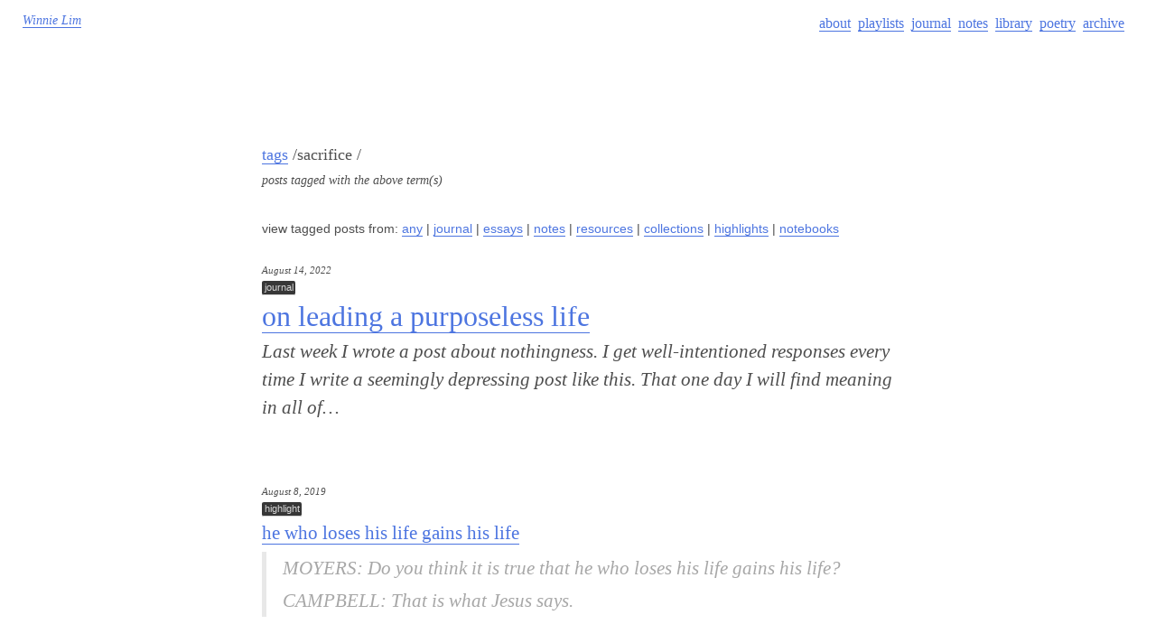

--- FILE ---
content_type: text/css
request_url: https://winnielim.org/wp-content/themes/winnielimorg2019/style.css
body_size: 6906
content:
/*
Theme Name: winnielim.org 2019
Theme URI: https://winnielim.org
Author: Winnie Lim
Author URI: https://winnielim.org
Description: minimal theme for personal website
License: GNU General Public License
License URI: https://www.gnu.org/licenses/gpl.html
*/
@import url(scss/reset.css);
:root {
  --background-color: 255, 255, 255;
  --site-color: 34, 34, 34;
  --text-color: rgba(34, 34, 34, 0.8);
  --tag-text-color: rgba(255, 255, 255, 0.8);
  --link-color: 1, 58, 211;
  --border-color: rgba(34, 34, 34, 0.1);
  --secondary-background-color: 34, 34, 34;
  --input-background-color: 255, 255, 255;
  --menu-button-background-color: 34, 34, 34;
  --menu-background-color: 255, 255, 255;
  --shadow-color: rgba(0, 0, 0, 0.2);
  --shadow-border-color: rgba(0, 0, 0, 0.1);
  --image-opacity: 1;
  --code-block-color: rgba(34, 34, 34, 0.1); }

@media (prefers-color-scheme: dark) {
  :root {
    --background-color: 38, 37, 36;
    --site-color: 245, 235, 225;
    --text-color: rgba(245, 235, 225, 0.6);
    --tag-text-color: rgba(245, 235, 225, 0.6);
    --link-color: 155, 210, 224;
    --border-color: rgba(245, 235, 225, 0.2);
    --secondary-background-color: 26, 25, 24;
    --input-background-color: 26, 25, 24;
    --menu-background-color: 26, 25, 24;
    --menu-button-background-color: 26, 25, 24;
    --shadow-color: rgba(0, 0, 0, 0.2);
    --shadow-border-color: rgba(0, 0, 0, 0.4);
    --image-opacity: 0.8;
    --code-block-color: rgba(0, 0, 0, 0.8); } }

* {
  box-sizing: border-box; }

html {
  overflow-y: scroll; }

body {
  background: rgba(var(--background-color), 1);
  box-sizing: border-box;
  font-family: Palatino, "Palatino Linotype", "Palatino LT STD", georgia, serif;
  font-size: 16px;
  line-height: 24px;
  color: var(--text-color);
  margin-bottom: 25px; }
  @media (min-width: 375px) {
    body {
      font-size: 18px;
      line-height: 28px; } }
  @media (min-width: 1280px) {
    body {
      font-size: 21px;
      line-height: 35px; } }
h1, h2, h3, h4, h5 {
  line-height: 100%;
  margin: 0; }

h2 {
  font-size: 28px;
  line-height: 35px; }
  @media (min-width: 1280px) {
    h2 {
      font-size: 32px;
      line-height: 39px; } }
h3 {
  font-family: -apple-system, BlinkMacSystemFont, "Segoe UI", Roboto, "Helvetica Neue", Arial, sans-serif;
  font-weight: bold;
  font-size: 21px;
  line-height: 24px; }
  @media (min-width: 1280px) {
    h3 {
      font-size: 24px;
      line-height: 28px; } }
h4 {
  font-size: 18px;
  line-height: 21px;
  font-family: Palatino, "Palatino Linotype", "Palatino LT STD", georgia, serif;
  font-weight: bold; }
  @media (min-width: 1280px) {
    h4 {
      font-size: 21px;
      line-height: 24px; } }
h5 {
  font-size: 16px;
  line-height: 18px;
  font-family: -apple-system, BlinkMacSystemFont, "Segoe UI", Roboto, "Helvetica Neue", Arial, sans-serif;
  font-weight: bold; }
  @media (min-width: 1280px) {
    h5 {
      font-size: 18px;
      line-height: 21px; } }
p {
  margin: 0 0 28px; }

a {
  color: rgba(var(--link-color), 0.7);
  text-decoration: none;
  border-bottom: 1px solid; }

em {
  font-style: italic; }

strong {
  font-weight: bold; }

small {
  font-size: 80%; }

span {
  line-height: 1em; }

hr {
  border: 0;
  height: 1px;
  background: var(--border-color);
  width: 88px;
  line-height: 1em;
  margin: 63px auto 62px; }

img {
  height: auto;
  max-width: 100%;
  opacity: var(--image-opacity); }

blockquote {
  border-left: 5px solid var(--border-color);
  padding-left: 18px;
  margin: 28px 0;
  font-family: georgia, serif;
  font-style: italic;
  line-height: 175%;
  color: rgba(var(--site-color), 0.4); }
  blockquote p {
    margin-bottom: 0; }
  blockquote cite {
    display: block;
    font-size: 80%;
    font-style: italic;
    line-height: 28px; }
  blockquote.is-style-large {
    font-weight: normal;
    padding: 0;
    border: 0; }
    blockquote.is-style-large p {
      text-align: center;
      color: rgba(var(--site-color), 0.4); }
    blockquote.is-style-large strong {
      font-weight: normal; }

input[type="submit"] {
  -webkit-appearance: none;
  border: 1px solid var(--border-color);
  background-color: rgba(var(--site-color), 0.1);
  color: rgba(var(--site-color), 0.6);
  font-family: -apple-system, BlinkMacSystemFont, "Segoe UI", Roboto, "Helvetica Neue", Arial, sans-serif;
  font-weight: bold;
  font-size: 16px;
  padding: 7px;
  border-radius: 3px;
  margin-top: 7px; }

textarea, input[type="text"] {
  font-family: Palatino, "Palatino Linotype", "Palatino LT STD", georgia, serif;
  font-size: inherit;
  line-height: inherit;
  border: 1px solid var(--border-color);
  background-color: rgba(var(--input-background-color), 0.8);
  color: var(--text-color); }

.container {
  margin: 0 20px 20px;
  display: block; }
  @media (min-width: 768px) {
    .container {
      margin: 0 40px 20px; } }
  @media (min-width: 1024px) {
    .container {
      display: grid;
      grid-gap: 20px;
      grid-template-areas: "header" "content"; } }
  @media (min-width: 1024px) {
    .container {
      width: 960px;
      margin: 20px auto; } }
#header {
  grid-area: header;
  position: relative;
  top: 0;
  width: 100%;
  left: 0;
  background: rgba(var(--background-color), 0.9);
  height: 48px; }
  #header h1 {
    font-style: italic;
    margin: 0;
    position: relative;
    font-size: 14px;
    line-height: 100%;
    top: 14px;
    left: 20px;
    display: inline; }
    @media (min-width: 1024px) {
      #header h1 {
        margin: 8px 0;
        position: absolute;
        left: 25px;
        top: 8px; } }
  @media (min-width: 768px) {
    #header {
      position: fixed; } }
.admin-bar #header {
  top: 0; }
  @media (min-width: 768px) {
    .admin-bar #header {
      top: 36px; } }
#content {
  grid-area: content;
  margin-top: 0; }
  @media (min-width: 768px) {
    #content {
      margin: 84px auto 0;
      width: 100%;
      max-width: 1088px; } }
.home .entry-content {
  max-width: 500px;
  margin: auto auto; }
  .home .entry-content h2 {
    border-top: 1px solid var(--border-color);
    padding-top: 14px;
    font-size: 21px; }
  .home .entry-content h3 {
    margin-top: 14px;
    font-size: 16px;
    font-style: italic;
    font-family: Palatino, "Palatino Linotype", "Palatino LT STD", georgia, serif;
    font-weight: normal;
    text-align: center;
    border-bottom: 1px solid var(--border-color);
    float: left;
    clear: both;
    margin-bottom: 14px; }
  .home .entry-content ul {
    padding-right: 28px; }
  .home .entry-content li {
    clear: both;
    font-size: 16px;
    line-height: 21px;
    list-style: none;
    margin-left: 0;
    margin-bottom: 7px; }
    @media (min-width: 400px) {
      .home .entry-content li {
        font-size: 18px;
        line-height: 24px; } }
  .home .entry-content p {
    clear: both;
    font-size: 16px;
    line-height: 21px; }
    .home .entry-content p.more-link {
      font-size: 14px;
      font-style: italic;
      margin-top: -14px; }
    @media (min-width: 400px) {
      .home .entry-content p {
        font-size: 18px;
        line-height: 28px; } }
  .home .entry-content .post-with-thumbnail {
    float: left;
    clear: both;
    width: 100%;
    padding-bottom: 21px;
    position: relative;
    font-size: 16px;
    line-height: 21px; }
    @media (min-width: 400px) {
      .home .entry-content .post-with-thumbnail {
        font-size: 18px;
        line-height: 24px; } }
  .home .entry-content .post-title {
    max-width: 75%; }
  .home .entry-content .post-thumbnail {
    float: right;
    margin-left: 14px; }
    @media (min-width: 375px) {
      .home .entry-content .post-thumbnail {
        min-width: 128px;
        min-height: 64px; } }
    @media (min-width: 400px) {
      .home .entry-content .post-thumbnail {
        min-width: 148px;
        min-height: 74px; } }
    @media (min-width: 768px) {
      .home .entry-content .post-thumbnail {
        min-width: 168px;
        min-height: 84px; } }
.section-title {
  font-size: 18px;
  margin-top: 28px; }

.section-description {
  display: block;
  font-size: 14px;
  font-style: italic;
  line-height: 1.25em;
  margin-bottom: 35px; }
  .section-description p {
    margin: 0; }

article {
  margin: 24px 0 70px; }
  article.post {
    margin: 24px 0 70px; }

.entry-title {
  margin: 0 auto; }

@media (min-width: 768px) {
  .single .entry-title {
    font-size: 34px;
    line-height: 42px; } }

.entry-category {
  font-size: 11px;
  display: block;
  font-family: -apple-system, BlinkMacSystemFont, "Segoe UI", Roboto, "Helvetica Neue", Arial, sans-serif;
  margin: 7px 0 7px;
  text-transform: lowercase; }
  .entry-category a {
    background: rgba(var(--secondary-background-color), 0.9);
    padding: 1px 2px 2px 3px;
    border-radius: 2px;
    color: var(--tag-text-color);
    text-decoration: none; }

.entry-tags {
  font-size: 14px;
  font-style: italic;
  line-height: 21px; }

.entry-header, .entry-meta, .entry-title, .entry-summary, .searchform, .pagination, .section-header, .card-generic, .pods-pagination-advanced, .tag-filter, .twitter-tweet, .fixed-container, .highlight {
  max-width: 700px;
  margin-left: auto;
  margin-right: auto; }

.entry-content {
  padding: 14px 0;
  /* post content styles*/ }
  .entry-content h2, .entry-content h3, .entry-content h4, .entry-content p, .entry-content ul, .entry-content ol, .entry-content blockquote, .entry-content .wp-block-embed, .entry-content .highlight {
    max-width: 700px;
    margin-left: auto;
    margin-right: auto; }
  .entry-content h2 {
    margin: 56px auto 7px;
    color: rgba(var(--site-color), 0.4); }
    .entry-content h2 + h3 {
      margin-top: 0; }
    .entry-content h2:first-child {
      margin-top: 0; }
  .entry-content h3 {
    margin: 49px auto 7px auto; }
  .entry-content h4 {
    margin: 35px auto 7px auto; }
  .entry-content ul, .entry-content ol {
    margin-bottom: 28px; }
    .entry-content ul + .wp-block-image, .entry-content ol + .wp-block-image {
      margin-top: -28px !important; }
  .entry-content li {
    list-style: disc outside;
    margin-left: 18px;
    padding-bottom: 7px; }
    @media (min-width: 1024px) {
      .entry-content li {
        margin-left: 0;
        padding-bottom: 14px; } }
    .entry-content li ul, .entry-content li ol {
      margin-top: 7px;
      margin-bottom: 0; }
      @media (min-width: 1024px) {
        .entry-content li ul, .entry-content li ol {
          margin-top: 14px; } }
    .entry-content li li {
      margin-left: 18px;
      list-style-type: circle; }
      .entry-content li li li {
        margin-left: 18px;
        list-style-type: square; }
  .entry-content ol li {
    list-style-type: lower-roman; }
  .entry-content table {
    font-size: 14px;
    line-height: 18px; }
    .entry-content table th {
      font-weight: bold;
      font-family: -apple-system, BlinkMacSystemFont, "Segoe UI", Roboto, "Helvetica Neue", Arial, sans-serif;
      border-bottom: 3px solid rgba(var(--site-color), 1);
      padding: 7px; }
    .entry-content table tr {
      border-bottom: 1px solid var(--border-color);
      text-align: center; }
    .entry-content table td {
      padding: 7px;
      border-spacing: 1px; }
  .entry-content blockquote {
    font-size: 88.8%; }
  .entry-content .wp-block-table {
    margin: auto auto 35px auto; }
    .entry-content .wp-block-table table {
      width: 98%; }
      .entry-content .wp-block-table table td {
        border: 0;
        border-right: 7px solid rgba(var(--background-color), 1); }
    .entry-content .wp-block-table figcaption {
      text-align: center;
      font-family: -apple-system, BlinkMacSystemFont, "Segoe UI", Roboto, "Helvetica Neue", Arial, sans-serif;
      font-size: 14px;
      color: rgba(var(--site-color), 0.7); }
  .entry-content .section-title {
    font-family: Palatino, "Palatino Linotype", "Palatino LT STD", georgia, serif;
    font-weight: normal;
    margin: 0;
    font-size: 18px; }
    @media (min-width: 768px) {
      .entry-content .section-title {
        margin: 0; } }
  .entry-content .wp-block-quote.is-style-large {
    margin-left: auto;
    margin-right: auto; }
  @media (min-width: 768px) {
    .entry-content .wp-block-column {
      flex-basis: calc(50% - 7px); }
    .entry-content .wp-block-column:not(:last-child) {
      margin-right: 7px; }
    .entry-content .wp-block-column:not(:first-child) {
      margin-left: 7px; } }
  @media (max-width: 1023px) {
    .entry-content .wp-block-column:nth-child(2n) {
      margin-left: 0; }
    .entry-content .wp-block-column:not(:last-child) {
      margin-right: 0; }
    .entry-content .wp-block-column:not(:first-child) {
      margin-left: 0; } }
  @media (max-width: 767px) {
    .entry-content .wp-block-column {
      flex-basis: 100% !important; }
    .entry-content .wp-block-column:nth-child(2n) {
      margin-left: 0; }
    .entry-content .wp-block-column:not(:last-child) {
      margin-right: 0; }
    .entry-content .wp-block-column:not(:first-child) {
      margin-left: 0; } }
  .entry-content .wp-block-columns {
    margin-bottom: 0; }

.post-thumbnail {
  min-width: 88px;
  min-height: 44px;
  overflow: hidden;
  position: relative;
  border: 1px solid var(--border-color); }
  .post-thumbnail img {
    min-width: 100%;
    min-height: 100%;
    width: auto;
    height: auto;
    position: absolute;
    top: 0;
    bottom: 0;
    left: 0;
    right: 0;
    margin: auto;
    object-fit: cover; }
  @media (min-width: 375px) {
    .post-thumbnail {
      min-width: 128px;
      min-height: 64px; } }
  @media (min-width: 400px) {
    .post-thumbnail {
      min-width: 148px;
      min-height: 74px; } }
  @media (min-width: 768px) {
    .post-thumbnail {
      min-width: 168px;
      min-height: 84px; } }
.posts-with-image {
  display: grid; }
  @media (min-width: 400px) {
    .posts-with-image {
      display: grid;
      grid-template-columns: repeat(2, auto);
      column-gap: 14px; } }
  @media (min-width: 768px) {
    .posts-with-image {
      grid-template-columns: repeat(3, minmax(0, 1fr));
      column-gap: 14px; } }
  .posts-with-image article {
    margin-top: 0;
    margin-bottom: 14px; }

.post-with-image {
  display: grid;
  grid-template-columns: auto;
  grid-template-rows: 2fr 3fr 1fr;
  grid-template-areas: "title" "thumbnail" "meta";
  column-gap: 14px;
  row-gap: 7px;
  margin-bottom: 14px;
  border: 1px solid var(--border-color);
  border-radius: 7px;
  padding: 14px; }
  .post-with-image .post-thumbnail {
    min-height: 128px;
    border: 0; }
  @media (min-width: 400px) {
    .post-with-image {
      grid-template-columns: auto;
      grid-template-rows: 4fr 3fr 1fr;
      grid-template-areas: "title" "thumbnail" "meta"; }
      .post-with-image .post-thumbnail {
        min-height: 88px; } }
  .post-with-image .entry-title {
    margin-top: 0;
    font-size: 16px;
    line-height: 21px; }
    @media (min-width: 768px) {
      .post-with-image .entry-title {
        font-size: 18px;
        line-height: 24px; } }
  .post-with-image .post-with-image-title {
    grid-area: title; }
  .post-with-image .post-with-image-image {
    grid-area: thumbnail; }
  .post-with-image .post-with-image-meta {
    grid-area: meta; }

.posts-with-image-emphasis {
  display: grid;
  row-gap: 28px; }
  @media (min-width: 400px) {
    .posts-with-image-emphasis {
      display: grid;
      grid-template-columns: repeat(2, auto);
      column-gap: 28px; } }
  @media (min-width: 768px) {
    .posts-with-image-emphasis {
      grid-template-columns: repeat(3, auto);
      column-gap: 28px; } }
.post-image-emphasis {
  margin: 0; }

.post-thumbnail-big a {
  border: 0;
  line-height: 0;
  display: block; }

.posts-with-image-title {
  display: grid;
  row-gap: 28px; }
  @media (min-width: 768px) {
    .posts-with-image-title {
      grid-template-columns: repeat(2, auto);
      column-gap: 28px; } }
.post-image-title {
  margin: 0;
  height: 220px;
  overflow: hidden;
  position: relative;
  background: #000;
  display: block; }

.post-thumbnail-with-title h2 {
  margin: 0 5px;
  display: block;
  position: absolute;
  z-index: 99;
  bottom: 5px;
  font-size: 18px;
  line-height: 1.5em; }
  .post-thumbnail-with-title h2 a {
    display: block;
    background: rgba(0, 0, 0, 0.75);
    color: rgba(255, 255, 255, 0.75);
    line-height: 1.25em;
    padding: 0px 5px; }

.post-thumbnail-with-title a {
  border: 0;
  line-height: 0;
  display: block; }

.post-thumbnail-with-title.no-image a {
  height: 220px; }

.post-thumbnail-with-title.no-image h2 {
  font-size: 24px;
  top: 15px; }

.post-thumbnail-with-title:hover {
  opacity: 0.75; }

.page-archive article, .search-results article, .category-essays article, .category-experiments article, .category-website article, .category-book-reviews article, .tax-source article {
  max-width: 700px;
  margin-left: auto;
  margin-right: auto;
  display: grid;
  grid-template-columns: auto;
  grid-template-rows: auto;
  grid-template-areas: "meta" "thumbnail" "content";
  row-gap: 14px; }
  .page-archive article .post-meta, .search-results article .post-meta, .category-essays article .post-meta, .category-experiments article .post-meta, .category-website article .post-meta, .category-book-reviews article .post-meta, .tax-source article .post-meta {
    grid-area: meta; }
  .page-archive article .post-content, .search-results article .post-content, .category-essays article .post-content, .category-experiments article .post-content, .category-website article .post-content, .category-book-reviews article .post-content, .tax-source article .post-content {
    grid-area: content; }
  .page-archive article .post-with-image-image, .search-results article .post-with-image-image, .category-essays article .post-with-image-image, .category-experiments article .post-with-image-image, .category-website article .post-with-image-image, .category-book-reviews article .post-with-image-image, .tax-source article .post-with-image-image {
    grid-area: thumbnail; }
  .page-archive article .post-thumbnail, .search-results article .post-thumbnail, .category-essays article .post-thumbnail, .category-experiments article .post-thumbnail, .category-website article .post-thumbnail, .category-book-reviews article .post-thumbnail, .tax-source article .post-thumbnail {
    min-height: 168px; }
  @media (min-width: 768px) {
    .page-archive article, .search-results article, .category-essays article, .category-experiments article, .category-website article, .category-book-reviews article, .tax-source article {
      grid-template-columns: 4fr auto;
      grid-template-rows: auto;
      column-gap: 28px;
      row-gap: 0px;
      grid-template-areas: "meta meta" "content thumbnail"; }
      .page-archive article .post-thumbnail, .search-results article .post-thumbnail, .category-essays article .post-thumbnail, .category-experiments article .post-thumbnail, .category-website article .post-thumbnail, .category-book-reviews article .post-thumbnail, .tax-source article .post-thumbnail {
        min-height: 88px; } }
.entry-footer {
  max-width: 700px;
  margin: 7px auto 28px; }

.img-link, .attachment a {
  border: 0; }

.toc li {
  padding: 3px 0; }

.toc ul, .toc ol {
  margin: 0 0 0 21px;
  padding: 0; }
  .toc ul li, .toc ol li {
    list-style-type: circle; }

.pods-pagination-advanced {
  display: block; }

.wp-block-image {
  margin: 14px auto 35px !important;
  text-align: center; }
  .wp-block-image.is-resized {
    max-width: 700px; }
  @media (max-width: 767px) {
    .wp-block-image.breakout {
      left: 50%;
      margin-left: -50vw;
      margin-right: -50vw;
      max-width: 100vw;
      position: relative;
      right: 50%;
      width: 100vw; } }
  .wp-block-image.outline {
    border: 1px solid var(--border-color);
    box-shadow: 2px 2px var(--shadow-color);
    border-radius: 3px; }
  .wp-block-image .aligncenter > figcaption,
  .wp-block-image .alignright > figcaption,
  .wp-block-image .is-resized > figcaption,
  .wp-block-image figcaption {
    font-family: -apple-system, BlinkMacSystemFont, "Segoe UI", Roboto, "Helvetica Neue", Arial, sans-serif;
    line-height: 125%;
    font-size: 14px;
    margin-top: 7px; }

.wp-block-embed {
  text-align: center;
  opacity: var(--image-opacity); }

.wp-block-code {
  max-width: 700px;
  margin-left: auto;
  margin-right: auto;
  background: var(--code-block-color);
  padding: 15px;
  font-family: monospace;
  font-size: 14px;
  white-space: pre-wrap;
  line-height: 1.28em;
  tab-size: 4;
  margin-bottom: 2em; }

.wp-block-separator {
  border: none; }

.small-video {
  width: 300px; }

.centralise {
  margin: auto; }

.entry-summary {
  font-style: italic; }
  .entry-summary p {
    margin-top: 4px;
    margin-bottom: 0;
    line-height: 150%; }
    @media (min-width: 1024px) {
      .entry-summary p {
        font-size: 100%; } }
.entry-meta {
  display: block; }

.entry-date {
  display: block;
  font-size: 11px;
  line-height: 14px;
  font-style: italic;
  margin-bottom: 7px; }

.entry-comment-link {
  font-size: 80%;
  font-style: italic; }

.query-archive li {
  margin: 0 0 35px 0;
  list-style: none; }

.query-archive h2 {
  font-family: Palatino, "Palatino Linotype", "Palatino LT STD", georgia, serif;
  font-weight: normal; }

.category-journal article.post {
  margin-bottom: 168px; }

.category-poetry article.post {
  margin-bottom: 105px; }

.category-poetry .entry-content {
  padding-bottom: 0; }

.page-notebooks ul {
  margin: 0; }

.page-notebooks li {
  list-style: disc outside; }
  .page-notebooks li article {
    display: inline; }
  .page-notebooks li h4 {
    display: inline; }

.collection-list li {
  display: block;
  list-style: none;
  margin: 0;
  padding: 0; }

.collection-list .card-generic {
  margin: 21px auto; }

.card-generic {
  list-style: none;
  border: 1px solid var(--border-color);
  border-radius: 3px;
  padding: 25px 25px 20px;
  margin: 25px auto;
  position: relative; }
  .card-generic h5 {
    font-family: -apple-system, BlinkMacSystemFont, "Segoe UI", Roboto, "Helvetica Neue", Arial, sans-serif;
    font-weight: bold;
    margin-top: 15px; }
  .card-generic blockquote {
    margin-right: 25px; }
    .card-generic blockquote p {
      font-size: 100%; }

.resource-source {
  font-family: -apple-system, BlinkMacSystemFont, "Segoe UI", Roboto, "Helvetica Neue", Arial, sans-serif;
  font-size: 11px;
  margin: 15px auto -10px;
  display: block; }

.resource-author, .resource-date-read {
  font-family: Palatino, "Palatino Linotype", "Palatino LT STD", georgia, serif;
  font-size: 14px;
  font-style: italic;
  line-height: 14px;
  display: block;
  float: left;
  margin-right: 14px;
  margin: 7px 14px 14px 0; }

.resource-snippet {
  clear: both;
  font-size: 16px;
  margin-top: 15px; }
  .resource-snippet blockquote {
    line-height: 150%; }
  .resource-snippet img {
    max-width: 300px;
    width: auto;
    height: auto; }

.resource-description {
  font-size: 18px;
  line-height: 28px;
  margin: 7px 0 7px 0;
  clear: both; }

.resource-type {
  position: absolute;
  left: 0;
  top: 0;
  font-size: 11px;
  font-family: -apple-system, BlinkMacSystemFont, "Segoe UI", Roboto, "Helvetica Neue", Arial, sans-serif;
  padding: 5px;
  background: rgba(var(--secondary-background-color), 0.9);
  color: var(--tag-text-color);
  border-radius-left: 3px; }

.resource-comment-link, .resource-meta-links {
  font-size: 11px;
  font-family: -apple-system, BlinkMacSystemFont, "Segoe UI", Roboto, "Helvetica Neue", Arial, sans-serif; }

.resource-meta-links {
  display: block;
  line-height: 140%;
  margin-top: 7px; }

.resource-comment-link {
  margin-top: 14px;
  display: block;
  clear: both; }

.resource-highlights li {
  display: inline-block;
  list-style: none;
  margin: 14px 0 28px; }

.resource-highlights .resource-meta-links {
  display: block;
  margin-top: -14px; }

.highlight {
  width: 100%;
  clear: both;
  display: block;
  margin: 7px auto 28px; }
  .highlight blockquote {
    margin: 14px 0 14px 0; }
  .highlight p {
    margin: 0; }
  .highlight cite {
    display: inline-block;
    border-left: 5px solid var(--border-color);
    padding-left: 18px;
    line-height: 2em;
    margin-top: -14px;
    font-size: 90%;
    font-style: italic; }

.highlight-note {
  margin-bottom: -21px;
  font-style: italic; }

.highlight-slug {
  background: #ffcc00;
  font-family: monospace;
  padding: 3px; }
  .highlight-slug a {
    display: inline-block;
    color: #222222;
    border-bottom: 0; }

.single-resource #highlights {
  margin-bottom: 28px; }

.entry-content .booklist li, .archive-list-item, .post-type-archive-note .note {
  list-style: none;
  display: grid;
  grid-template-columns: 1fr;
  padding-bottom: 21px; }
  .entry-content .booklist li .resource-date-read, .archive-list-item .resource-date-read, .post-type-archive-note .note .resource-date-read {
    margin: 0; }
  @media (min-width: 768px) {
    .entry-content .booklist li, .archive-list-item, .post-type-archive-note .note {
      grid-template-columns: 1fr 6fr; } }
  .entry-content .booklist li span, .archive-list-item span, .post-type-archive-note .note span {
    line-height: 28px; }

.archive-list .archive-list-item {
  max-width: 700px;
  margin-left: auto;
  margin-right: auto; }

.archive-list .entry-date {
  margin: 0;
  padding: 0;
  line-height: 21px; }

.archive-list .entry-category {
  margin: 0; }

.archive-list .archive-post-title {
  margin: 0;
  padding: 0;
  line-height: 24px; }
  @media (min-width: 768px) {
    .archive-list .archive-post-title {
      line-height: 28px; } }
.archive-list .post-edit-link {
  border-bottom: 0;
  text-decoration: underline; }
  @media (min-width: 768px) {
    .archive-list .post-edit-link {
      display: block;
      width: 100%; } }
.archive-view-toggle {
  font-size: 14px;
  font-style: italic; }

.tag .highlight .entry-title {
  font-size: 21px;
  line-height: 28px; }

.tag .highlight blockquote {
  margin: 7px 0 56px 0; }

.tag .source-instagram .entry-title {
  font-size: 18px;
  line-height: 21px; }

.tag .source-instagram .note-thumbnail {
  width: 300px;
  margin: 14px 0; }

.log-image {
  display: block;
  border: 0;
  margin: 25px 0; }
  .log-image img {
    max-width: 75%; }

.annual-selector {
  margin: 0 auto 21px auto;
  font-size: 18px; }
  @media (min-width: 1024px) {
    .annual-selector {
      text-align: right;
      width: 65px;
      position: absolute;
      font-size: 14px; }
      .annual-selector a {
        display: block;
        float: right;
        clear: both;
        line-height: 1.25em;
        margin-bottom: 7px; } }
  @media (min-width: 1024px) and (min-height: 768px) {
    .annual-selector {
      position: fixed; } }
.post-type-archive-note .note, .single .note {
  max-width: 700px;
  margin-left: auto;
  margin-right: auto; }
  .post-type-archive-note .note small, .single .note small {
    display: block;
    font-size: 70%;
    font-style: italic; }
  .post-type-archive-note .note .entry-comment-link, .single .note .entry-comment-link {
    font-size: 11px;
    display: inline-block;
    line-height: 1em; }

.post-type-archive-note .note {
  padding-bottom: 84px; }
  .post-type-archive-note .note .entry-category {
    margin-top: 0; }
  @media (min-width: 768px) {
    .post-type-archive-note .note {
      padding-bottom: 112px; } }
.note-comments-link {
  display: inline-block; }
  .note-comments-link :before {
    content: "\/ "; }
  @media (min-width: 768px) {
    .note-comments-link {
      display: block; }
      .note-comments-link :before {
        content: ""; } }
.note-thumbnail {
  display: block;
  border: 0;
  margin: 7px 0 0 0; }

.note-content {
  padding-top: 0; }
  @media (min-width: 1024px) {
    .note-content p, .note-content blockquote, .note-content ul {
      font-size: 90%;
      line-height: 1.6em; } }
  .note-content h5 {
    margin-bottom: 7px;
    font-size: 18px;
    line-height: 24px; }

.note-more-link {
  font-size: 11px; }

.note-original-url {
  margin-top: -21px; }

.archive .note-map {
  width: 100%;
  margin-top: 7px; }

.notes-page-nav {
  font-size: 14px;
  font-style: italic; }

.instagram-excerpt {
  margin-top: 14px; }
  .instagram-excerpt p {
    margin-bottom: 0; }

@media (min-width: 1024px) {
  #sidebar {
    margin-right: 8%;
    max-width: 288px; } }

.widget {
  margin: 25px 0; }

#menu li {
  padding: 14px 0 0 0; }
  @media (min-width: 768px) {
    #menu li {
      display: inline;
      padding: 0 0 0 3px;
      font-size: 16px; } }
@media (min-width: 768px) {
  .menu-container {
    width: auto;
    position: absolute;
    right: 35px;
    top: 7px; } }

.wp-block-latest-comments li .wp-block-latest-comments__comment-meta, .wp-block-latest-comments li .wp-block-latest-comments__comment-excerpt p {
  font-size: 14px;
  line-height: 1.5em; }

.wp-block-latest-comments li p {
  margin: 0;
  font-style: italic; }

.wp-block-latest-comments article {
  margin: 0; }

/* credit to https://codepen.io/erikterwan/pen/EVzeRP */
#menu-toggle input {
  display: none; }

#menu-toggle span {
  display: none; }

@media (max-width: 767px) {
  #menu-toggle {
    display: block;
    position: fixed;
    top: 0px;
    right: 0px;
    z-index: 1;
    -webkit-user-select: none;
    user-select: none; }
    #menu-toggle input {
      display: block;
      width: 55px;
      height: 32px;
      position: absolute;
      top: -7px;
      right: 0px;
      cursor: pointer;
      opacity: 0;
      /* hide this */
      z-index: 2;
      /* and place it over the hamburger */
      -webkit-touch-callout: none; }
      #menu-toggle input:checked ~ .menu-container {
        transform: translate(-100%, 0); }
    #menu-toggle span {
      display: block;
      width: 55px;
      height: 28px;
      margin-bottom: 5px;
      position: relative;
      cursor: pointer;
      z-index: 1;
      background: rgba(var(--menu-button-background-color), 0.9);
      padding: 5px;
      text-align: center;
      color: var(--tag-text-color);
      line-height: 19px;
      font-style: italic; }
    #menu-toggle .menu-container {
      position: absolute;
      width: 280px;
      height: 100vh;
      margin: -60% 0 0 125%;
      padding: 56px 20px;
      background: rgba(var(--menu-background-color), 1);
      border-left: 1px solid var(--shadow-border-color);
      box-shadow: -3px 0 0 0 var(--shadow-color);
      list-style-type: none;
      -webkit-font-smoothing: antialiased;
      /* to stop flickering of text in safari */
      transform-origin: 0% 0%;
      transform: translate(0%, 0);
      transition: transform 0.5s cubic-bezier(0.77, 0.2, 0.05, 1);
      z-index: -1; } }

#comments {
  margin-top: 56px; }
  #comments h3 {
    font-weight: bold;
    font-family: -apple-system, BlinkMacSystemFont, "Segoe UI", Roboto, "Helvetica Neue", Arial, sans-serif;
    margin: 0 0 7px 0; }
  #comments label {
    display: block; }
  #comments textarea, #comments input[type="text"] {
    width: 100%;
    padding: 7px; }
  @media (min-width: 1024px) {
    #comments input[type="text"] {
      max-width: 600px; } }
  #comments .comment, #comments .pingback {
    border-top: 1px solid var(--border-color);
    padding: 14px 0 0 0;
    margin: 14px 0 49px; }
    #comments .comment .comment, #comments .pingback .comment {
      margin: 14px 0 0 14px;
      padding-left: 14px;
      border-top: 1px dotted var(--border-color); }
  #comments .comment-body {
    position: relative; }
    #comments .comment-body p {
      clear: both; }
  #comments .comment-meta {
    font-size: 11px;
    position: absolute;
    top: -14px;
    right: 0; }
    @media (min-width: 1024px) {
      #comments .comment-meta {
        top: 0; } }
  #comments .comment-author {
    font-size: 14px;
    margin-bottom: 8px; }
    #comments .comment-author .avatar {
      float: left;
      margin-right: 8px;
      border-radius: 3px; }
    #comments .comment-author cite, #comments .comment-author span {
      line-height: 42px; }
    #comments .comment-author span {
      font-style: italic; }

.screen-reader-text {
  text-indent: -999999px; }

#searchform {
  margin-bottom: 21px; }
  #searchform input[type="text"] {
    padding: 8px 7px 5px;
    font-size: 16px;
    line-height: 21px;
    min-width: 180px; }
    @media (min-width: 375px) {
      #searchform input[type="text"] {
        width: 77%;
        max-width: 600px; } }
.tag-filter {
  font-family: -apple-system, BlinkMacSystemFont, "Segoe UI", Roboto, "Helvetica Neue", Arial, sans-serif;
  font-size: 14px;
  line-height: 21px; }

.error404 .searchform {
  margin-bottom: 28px; }

#ez-toc-container {
  display: table;
  margin: 0 0 14px;
  position: relative;
  width: 100%;
  max-width: 700px;
  margin-left: auto;
  margin-right: auto; }

.ez-toc-widget-container {
  /*padding: 0 10px;*/
  position: relative;
  white-space: nowrap; }

.ez-toc-widget-container ul.ez-toc-list {
  padding: 0 14px; }

#ez-toc-container ul ul,
.ez-toc div.ez-toc-widget-container ul ul {
  margin-left: 1.5em; }

#ez-toc-container ul,
#ez-toc-container li {
  margin: 0;
  padding: 0; }

#ez-toc-container ul,
#ez-toc-container li,
#ez-toc-container ul li,
.ez-toc-widget-container,
.ez-toc-widget-container li {
  background: none;
  list-style-type: none;
  list-style: none;
  line-height: 1.6;
  margin: 0;
  overflow: hidden;
  z-index: 1; }

/*#ez-toc-container.have_bullets li {*/
/*padding-left: 12px;*/
/*}*/
#ez-toc-container p.ez-toc-title {
  text-align: left;
  margin: 0;
  padding: 0; }

.ez-toc-title-container {
  display: table;
  width: 100%; }

.ez-toc-title,
.ez-toc-title-toggle {
  display: table-cell;
  text-align: left;
  vertical-align: middle; }

.ez-toc-wrap-left {
  float: left;
  margin-right: 10px; }

.ez-toc-wrap-right {
  float: right;
  margin-left: 10px; }

#ez-toc-container a:visited {
  color: #9f9f9f; }

#ez-toc-container.counter-hierarchy ul,
.ez-toc-widget-container.counter-hierarchy ul,
#ez-toc-container.counter-flat ul,
.ez-toc-widget-container.counter-flat ul {
  counter-reset: item; }

#ez-toc-container.counter-numeric li,
.ez-toc-widget-container.counter-numeric li {
  list-style-type: decimal;
  list-style-position: inside; }

#ez-toc-container.counter-decimal ul.ez-toc-list li a::before,
.ez-toc-widget-container.counter-decimal ul.ez-toc-list li a::before {
  content: counters(item, ".") ". ";
  counter-increment: item; }

#ez-toc-container.counter-roman li a::before,
.ez-toc-widget-container.counter-roman ul.ez-toc-list li a::before {
  content: counters(item, ".", upper-roman) ". ";
  counter-increment: item; }

.ez-toc-widget-container ul.ez-toc-list li::before {
  content: ' ';
  position: absolute;
  left: 0;
  right: 0;
  height: 28px;
  line-height: 28px;
  z-index: -1; }

.ez-toc-widget-container ul.ez-toc-list li.active::before {
  background-color: rgba(var(--site-color), 0.6); }

.ez-toc-widget-container li.active > a {
  font-weight: 900; }

.ez-toc-btn {
  display: inline-block;
  margin-bottom: 0;
  font-size: 14px;
  font-weight: normal;
  text-align: center;
  white-space: nowrap;
  vertical-align: middle;
  cursor: pointer;
  border-radius: 4px;
  -webkit-user-select: none;
  -moz-user-select: none;
  -ms-user-select: none;
  -o-user-select: none;
  user-select: none;
  text-decoration: underline;
  margin: 0em 0 0em; }

.ez-toc-btn-default:before {
  content: "table of contents"; }

.ez-toc-btn:active, .btn.active {
  background-image: none; }

.comment-form-comment-subscribe {
  display: block;
  margin-top: -21px; }
  .comment-form-comment-subscribe input {
    margin-right: 7px; }
  .comment-form-comment-subscribe label {
    font-style: italic; }

.editor-styles-wrapper {
  font-family: Palatino, "Palatino Linotype", "Palatino LT STD", georgia, serif; }

.editor-post-title .editor-post-title__input {
  font-size: 28px;
  font-weight: normal; }

.block-editor-block-list__block.is-resized .components-resizable-box__container {
  width: auto !important;
  height: auto !important; }

.wp-block {
  max-width: 700px;
  margin-left: auto;
  margin-right: auto; }

.home .entry-content .home-ig-thumbnails {
  float: left;
  clear: both;
  padding-right: 0;
  margin-bottom: 14px; }
  .home .entry-content .home-ig-thumbnails li {
    background: #fff;
    float: left;
    clear: none;
    display: block;
    margin-right: 14px;
    line-height: 1em;
    margin-bottom: 0;
    padding-bottom: 0; }
    .home .entry-content .home-ig-thumbnails li:last-child {
      margin-right: 0; }
  .home .entry-content .home-ig-thumbnails a {
    display: block;
    border-bottom: 0;
    line-height: 1em;
    width: 98px;
    height: 98px;
    overflow: hidden; }
    .home .entry-content .home-ig-thumbnails a img {
      width: 100%;
      height: 100%;
      object-fit: cover; }
    @media (min-width: 400px) {
      .home .entry-content .home-ig-thumbnails a {
        width: 110px;
        height: 110px; } }
    @media (min-width: 768px) {
      .home .entry-content .home-ig-thumbnails a {
        width: 154px;
        height: 154px; } }
:where(.wp-block-columns.is-layout-flex) {
  gap: 25px !important; }

.wp-block-image + .is-not-stacked-on-mobile {
  margin-top: -25px; }

.is-not-stacked-on-mobile + .is-not-stacked-on-mobile {
  margin-top: -25px; }

.wp-block-separator {
  border: 0 !important; }

/*# sourceMappingURL=style.css.map */